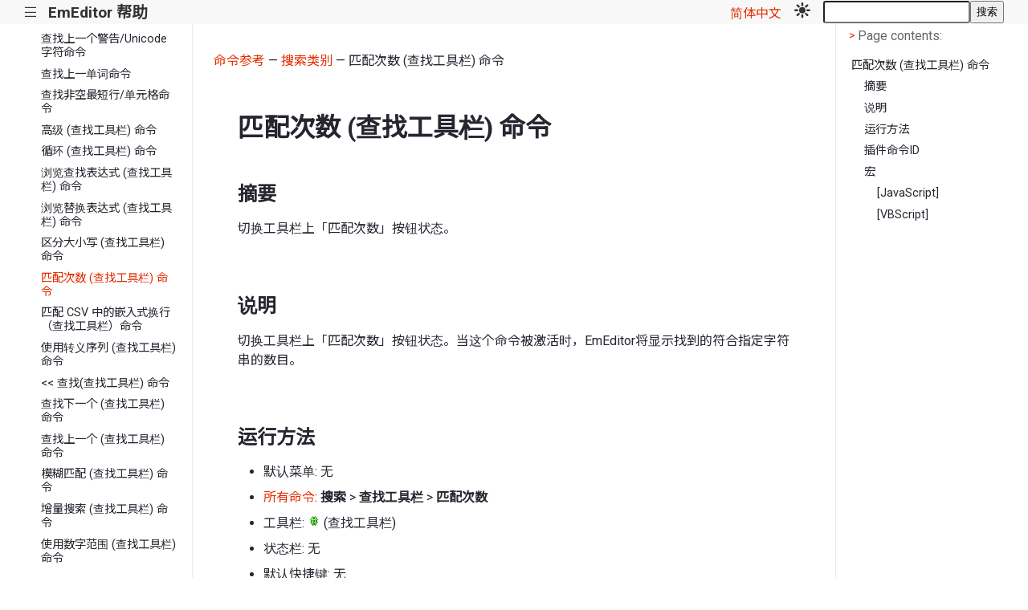

--- FILE ---
content_type: text/html; charset=utf-8
request_url: https://www.emeditor.org/zh-cn/cmd/search/findbar_count.html
body_size: 3409
content:
<!doctype html><html lang=zh-CN data-content_root=../../><meta charset=utf-8><meta name=viewport content="width=device-width,initial-scale=1"><meta name=viewport content="width=device-width,initial-scale=1"><title>匹配次数 (查找工具栏) 命令 &#8212; EmEditor 帮助</title><link rel=stylesheet href="../../_static/pygments.css?v=b86133f3"><link rel=stylesheet href="../../_static/basic_mod.css?v=e117dc7c"><link rel=stylesheet href="../../_static/custom.css?v=c2161056"><script src="../../_static/documentation_options.js?v=1663b99f"></script><script src="../../_static/doctools.js?v=9bcbadda"></script><script src="../../_static/sphinx_highlight.js?v=dc90522c"></script><script src="../../_static/translations.js?v=beaddf03"></script><meta name=description content="匹配次数 (查找工具栏) 命令 &#8212; EmEditor 帮助"><link rel=preload as=style href='https://fonts.googleapis.com/css2?family=Roboto&family=Roboto:wght@700&family=Roboto+Mono&family=Noto+Sans+JP&display=swap' referrerpolicy=no-referrer><link rel=stylesheet href="https://fonts.googleapis.com/css2?family=Roboto&family=Roboto:wght@700&family=Roboto+Mono&family=Noto+Sans+JP&display=swap" referrerpolicy=no-referrer><script src=../../_static/js/theme.js></script><script src=../../_static/js/petite-vue.js></script><script src=../../_static/scripts.js></script><script>function getPageName(){return"cmd/search/findbar_count"}</script><link rel=canonical href=https://www.emeditor.org/cmd/search/findbar_count.html><link rel=icon href=../../_static/favicon.ico><link rel=index title=索引 href=../../genindex.html><link rel=search title=搜索 href=../../search.html><link rel=next title="匹配 CSV 中的嵌入式换行（查找工具栏）命令" href=findbar_embedded_newlines.html><link rel=prev title="区分大小写 (查找工具栏) 命令" href=findbar_case.html><body data-dark_mode_code_blocks=true><div id=top_nav><nav><p id=toggle_sidebar><a href=# title="Toggle sidebar">|||</a><h1><a href=../../index.html title="Go to homepage">EmEditor 帮助</a></h1><div id=languageDropdown class=languageDropdown><a href=# id=languageDropdown-title>简体中文</a><div class=languageDropdown-content><a href=# id=languageDropdown-en>English</a>
<a href=# id=languageDropdown-ja>日本語</a>
<a href=# id=languageDropdown-ko>한국어</a>
<a href=# id=languageDropdown-zh-cn>简体中文</a>
<a href=# id=languageDropdown-zh-tw>繁體中文</a></div></div>&nbsp;&nbsp;&nbsp;&nbsp;<a id=mode_toggle href=# @click.prevent=handleClick :title=mode>
<template v-if="mode == 'light'"><img src=../../_static/mode_toggle_light.svg alt="Mode toggle" style=width:20px>
</template><template v-if="mode == 'dark'"><img src=../../_static/mode_toggle_dark.svg alt="Mode toggle" style=width:20px>
</template><template v-if="mode == 'darkest'"><img src=../../_static/mode_toggle_darkest.svg alt="Mode toggle" style=width:20px></template></a><div class=searchbox_wrapper><div id=searchbox style=display:none role=search><h3 id=searchlabel>快速搜索</h3><div class=searchformwrapper><form class=search action=../../search.html><input name=q aria-labelledby=searchlabel autocomplete=off autocorrect=off autocapitalize=off spellcheck=false placeholder>
<button>搜索</button></form></div></div></div></nav></div><div class=sphinxsidebar role=navigation aria-label=Main><div class=sphinxsidebarwrapper><ul class=current><li class=toctree-l1><a class="reference internal" href=../../notice/index.html>声明</a><li class=toctree-l1><a class="reference internal" href=../../howto/index.html>如何...</a><li class="toctree-l1 current"><a class="reference internal" href=../index.html>命令参考</a><ul class=current><li class=toctree-l2><a class="reference internal" href=../file/index.html>文件类别</a><li class=toctree-l2><a class="reference internal" href=../edit/index.html>编辑类别</a><li class=toctree-l2><a class="reference internal" href=../insert/index.html>插入类别</a><li class=toctree-l2><a class="reference internal" href=../convert/index.html>转换类别</a><li class=toctree-l2><a class="reference internal" href=../bookmarks/index.html>书签类别</a><li class="toctree-l2 current"><a class="reference internal" href=index.html>搜索类别</a><ul class=current><li class=toctree-l3><a class="reference internal" href=add_next2_occurrence.html>添加下下个匹配结果命令</a><li class=toctree-l3><a class="reference internal" href=add_next_occurrence.html>添加下一个匹配结果命令</a><li class=toctree-l3><a class="reference internal" href=close_filter_bar.html>关闭筛选工具栏命令</a><li class=toctree-l3><a class="reference internal" href=close_find_bar.html>关闭查找工具栏命令</a><li class=toctree-l3><a class="reference internal" href=edit_find.html>查找命令</a><li class=toctree-l3><a class="reference internal" href=edit_repeat.html>查找下一个命令</a><li class=toctree-l3><a class="reference internal" href=edit_repeat_back.html>查找上一个命令</a><li class=toctree-l3><a class="reference internal" href=edit_replace.html>替换命令</a><li class=toctree-l3><a class="reference internal" href=erase_find_hilite.html>取消查找高亮命令</a><li class=toctree-l3><a class="reference internal" href=erase_unicode_hilite.html>取消 Unicode 高亮命令</a><li class=toctree-l3><a class="reference internal" href=extract_frequent.html>提取常用字符串命令</a><li class=toctree-l3><a class="reference internal" href=filterbar_abort.html>中止 (筛选工具栏) 命令</a><li class=toctree-l3><a class="reference internal" href=filterbar_advanced.html>高级筛选 (筛选工具栏) 命令</a><li class=toctree-l3><a class="reference internal" href=filterbar_bookmark.html>全部设为书签 (筛选工具栏) 命令</a><li class=toctree-l3><a class="reference internal" href=filterbar_bookmarked_only.html>仅书签行 (筛选工具栏) 命令</a><li class=toctree-l3><a class="reference internal" href=filterbar_browse_exp_f.html>浏览筛选表达式 (筛选工具栏) 命令</a><li class=toctree-l3><a class="reference internal" href=filterbar_case.html>大小写需符合 (筛选工具栏) 命令</a><li class=toctree-l3><a class="reference internal" href=filterbar_cr_lf.html>CR+LF (筛选工具栏) 命令</a><li class=toctree-l3><a class="reference internal" href=filterbar_cr_only.html>仅 CR (筛选工具栏) 命令</a><li class=toctree-l3><a class="reference internal" href=filterbar_escape.html>使用转义序列 (筛选工具栏) 命令</a><li class=toctree-l3><a class="reference internal" href=filterbar_extract.html>提取所有行 (筛选工具栏) 命令</a><li class=toctree-l3><a class="reference internal" href=filterbar_extract_matches.html>提取匹配字符串 (筛选工具栏) 命令</a><li class=toctree-l3><a class="reference internal" href=filterbar_extract_options.html>提取选项 (筛选工具栏) 命令</a><li class=toctree-l3><a class="reference internal" href=filterbar_fuzzy.html>模糊匹配 (筛选工具栏) 命令</a><li class=toctree-l3><a class="reference internal" href=filterbar_incremental.html>渐进式搜索 (筛选工具栏) 命令</a><li class=toctree-l3><a class="reference internal" href=filterbar_lf_only.html>仅 LF (筛选工具栏) 命令</a><li class=toctree-l3><a class="reference internal" href=filterbar_limit.html>阻止多行更改 (筛选工具栏) 命令</a><li class=toctree-l3><a class="reference internal" href=filterbar_match_nl.html>匹配换行符 (筛选工具栏) 命令</a><li class=toctree-l3><a class="reference internal" href=filterbar_negative.html>反向 (筛选工具栏) 命令</a><li class=toctree-l3><a class="reference internal" href=filterbar_nl_others.html>其他 (筛选工具栏) 命令</a><li class=toctree-l3><a class="reference internal" href=filterbar_number_range.html>使用数字范围 (筛选工具栏) 命令</a><li class=toctree-l3><a class="reference internal" href=filterbar_only_word.html>整个单词需匹配 (筛选工具栏) 命令</a><li class=toctree-l3><a class="reference internal" href=filterbar_refresh.html>刷新命令</a><li class=toctree-l3><a class="reference internal" href=filterbar_reg_exp.html>使用正则表达式 (筛选工具栏) 命令</a><li class=toctree-l3><a class="reference internal" href=filterbar_unbookmarked_only.html>仅未标记书签的行 (筛选工具栏) 命令</a><li class=toctree-l3><a class="reference internal" href=filterbar_whole_string.html>匹配整个字符串 (筛选工具栏) 命令</a><li class=toctree-l3><a class="reference internal" href=find_empty_or_shortest.html>查找最短行/单元格命令</a><li class=toctree-l3><a class="reference internal" href=find_longest.html>查找最长行/单元格命令</a><li class=toctree-l3><a class="reference internal" href=find_next_unicode.html>查找下一个警告/Unicode 字符命令</a><li class=toctree-l3><a class="reference internal" href=find_next_word.html>查找下一单词命令</a><li class=toctree-l3><a class="reference internal" href=find_prev_unicode.html>查找上一个警告/Unicode 字符命令</a><li class=toctree-l3><a class="reference internal" href=find_prev_word.html>查找上一单词命令</a><li class=toctree-l3><a class="reference internal" href=find_shortest.html>查找非空最短行/单元格命令</a><li class=toctree-l3><a class="reference internal" href=findbar_advanced.html>高级 (查找工具栏) 命令</a><li class=toctree-l3><a class="reference internal" href=findbar_around.html>循环 (查找工具栏) 命令</a><li class=toctree-l3><a class="reference internal" href=findbar_browse_exp_f.html>浏览查找表达式 (查找工具栏) 命令</a><li class=toctree-l3><a class="reference internal" href=findbar_browse_exp_r.html>浏览替换表达式 (查找工具栏) 命令</a><li class=toctree-l3><a class="reference internal" href=findbar_case.html>区分大小写 (查找工具栏) 命令</a><li class="toctree-l3 current"><a class="current reference internal" href=#>匹配次数 (查找工具栏) 命令</a><li class=toctree-l3><a class="reference internal" href=findbar_embedded_newlines.html>匹配 CSV 中的嵌入式换行（查找工具栏）命令</a><li class=toctree-l3><a class="reference internal" href=findbar_escape.html>使用转义序列 (查找工具栏) 命令</a><li class=toctree-l3><a class="reference internal" href=findbar_find_dlg.html>&lt;&lt; 查找(查找工具栏) 命令</a><li class=toctree-l3><a class="reference internal" href=findbar_find_next.html>查找下一个 (查找工具栏) 命令</a><li class=toctree-l3><a class="reference internal" href=findbar_find_prev.html>查找上一个 (查找工具栏) 命令</a><li class=toctree-l3><a class="reference internal" href=findbar_fuzzy.html>模糊匹配 (查找工具栏) 命令</a><li class=toctree-l3><a class="reference internal" href=findbar_incremental.html>增量搜索 (查找工具栏) 命令</a><li class=toctree-l3><a class="reference internal" href=findbar_number_range.html>使用数字范围 (查找工具栏) 命令</a><li class=toctree-l3><a class="reference internal" href=findbar_only_word.html>匹配整个单词 (查找工具栏) 命令</a><li class=toctree-l3><a class="reference internal" href=findbar_open_doc.html>搜索所有打开的文档 (查找工具栏) 命令</a><li class=toctree-l3><a class="reference internal" href=findbar_reg_exp.html>使用正则表达式 (查找工具栏) 命令</a><li class=toctree-l3><a class="reference internal" href=findbar_replace_all.html>替换全部 (查找工具栏) 命令</a><li class=toctree-l3><a class="reference internal" href=findbar_replace_dlg.html>替换 >> (查找工具栏) 命令</a><li class=toctree-l3><a class="reference internal" href=findbar_replace_next.html>替换下一个 (查找工具栏) 命令</a><li class=toctree-l3><a class="reference internal" href=findbar_sel_only.html>仅限于选区内 (查找工具栏) 命令</a><li class=toctree-l3><a class="reference internal" href=focus_filter_bar.html>将焦点设置在筛选工具栏命令</a><li class=toctree-l3><a class="reference internal" href=focus_find_bar.html>将焦点移至查找工具栏命令</a><li class=toctree-l3><a class="reference internal" href=grep.html>在文件中查找命令</a><li class=toctree-l3><a class="reference internal" href=ql_symbols.html>搜索符号指令</a><li class=toctree-l3><a class="reference internal" href=replace_in_files.html>在文件中替换命令</a><li class=toctree-l3><a class="reference internal" href=replace_next.html>替换下一个命令</a><li class=toctree-l3><a class="reference internal" href=retrieve_find_text.html>设置单词为查找字符串命令</a><li class=toctree-l3><a class="reference internal" href=retrieve_replace_text.html>设置单词为替换字符串命令</a><li class=toctree-l3><a class="reference internal" href=select_all_occurrences.html>选择所有匹配结果命令</a></ul><li class=toctree-l2><a class="reference internal" href=../view/index.html>查看类别</a><li class=toctree-l2><a class="reference internal" href=../csv/index.html>CSV 类别</a><li class=toctree-l2><a class="reference internal" href=../sort/index.html>排序类别</a><li class=toctree-l2><a class="reference internal" href=../diff/index.html>比较类别</a><li class=toctree-l2><a class="reference internal" href=../macros/index.html>宏类别</a><li class=toctree-l2><a class="reference internal" href=../tools/index.html>工具类别</a><li class=toctree-l2><a class="reference internal" href=../ai/index.html>AI 类别（ChatAI 插件）</a><li class=toctree-l2><a class="reference internal" href=../plugins/index.html>插件类别</a><li class=toctree-l2><a class="reference internal" href=../external_tools/index.html>外部工具类别</a><li class=toctree-l2><a class="reference internal" href=../window/index.html>窗口类别</a><li class=toctree-l2><a class="reference internal" href=../help/index.html>帮助类别</a><li class=toctree-l2><a class="reference internal" href=../common_keyboard_shortcuts.html>常用键盘快捷键</a><li class=toctree-l2><a class="reference internal" href=../all_keyboard_shortcuts.html>所有键盘快捷键</a></ul><li class=toctree-l1><a class="reference internal" href=../../dlg/index.html>对话框</a><li class=toctree-l1><a class="reference internal" href=../../macro/index.html>宏参考</a><li class=toctree-l1><a class="reference internal" href=../../plugin/index.html>插件参考</a><li class=toctree-l1><a class="reference internal" href=../../purchase/index.html>如何购买</a><li class=toctree-l1><a class="reference internal" href=../../history/index.html>历史记录</a><li class=toctree-l1><a class="reference internal" href=../../support/registered_devices.html>注册的设备页面</a><li class=toctree-l1><a class="reference internal" href=../../support/subscriptions.html>Stripe 订阅页面</a><li class=toctree-l1><a class="reference internal" href=../../support/index.html>支持</a><li class=toctree-l1><a class="reference internal" href=../../glossary/index.html>术语表</a><li class=toctree-l1><a class="reference internal" href=../../howto/file/file_commandline.html>使用命令行选项</a><li class=toctree-l1><a class="reference internal" href=../../about/index.html>关于 EmEditor 帮助</a></ul></div></div><div class=document><div style=margin-left:2vw><p><a href=../index.html>命令参考</a> &mdash;
<a href=index.html>搜索类别</a> &mdash;
匹配次数 (查找工具栏) 命令</div><div class=documentwrapper><div class=bodywrapper><div class=body role=main><section id=id1><h1>匹配次数 (查找工具栏) 命令<a class=headerlink href=#id1 title="Link to this heading">¶</a></h1><section id=id2><h2>摘要<a class=headerlink href=#id2 title="Link to this heading">¶</a></h2><p>切换工具栏上「匹配次数」按钮状态。</section><section id=id3><h2>说明<a class=headerlink href=#id3 title="Link to this heading">¶</a></h2><p>切换工具栏上「匹配次数」按钮状态。当这个命令被激活时，EmEditor将显示找到的符合指定字符串的数目。</section><section id=id4><h2>运行方法<a class=headerlink href=#id4 title="Link to this heading">¶</a></h2><ul class=simple><li><p>默认菜单: 无<li><p><a class="reference internal" href=../tools/all_commands.html><span class="doc std std-doc">所有命令</span></a>: <strong>搜索</strong>
> <strong>查找工具栏</strong> > <strong>匹配次数</strong><li><p>工具栏: <img alt src=../../_images/find_count.png> (查找工具栏)<li><p>状态栏: 无<li><p>默认快捷键: 无</ul></section><section id=id><h2>插件命令ID<a class=headerlink href=#id title="Link to this heading">¶</a></h2><div class="highlight-none notranslate"><div class=highlight><pre><span></span>EEID_FINDBAR_COUNT (4578)
</pre></div></div></section><section id=id5><h2>宏<a class=headerlink href=#id5 title="Link to this heading">¶</a></h2><section id=javascript><h3>[JavaScript]<a class=headerlink href=#javascript title="Link to this heading">¶</a></h3><div class="highlight-none notranslate"><div class=highlight><pre><span></span>editor.ExecuteCommandByID(4578);
</pre></div></div></section><section id=vbscript><h3>[VBScript]<a class=headerlink href=#vbscript title="Link to this heading">¶</a></h3><div class="highlight-none notranslate"><div class=highlight><pre><span></span>editor.ExecuteCommandByID 4578
</pre></div></div></section></section></section><div class=clearer></div></div></div></div><div id=show_right_sidebar><p><a class=toggle_right_sidebar href=#><span class=icon>&lt;</span><span>Page contents</span></a></div><div id=right_sidebar><p><a class=toggle_right_sidebar href=#><span class=icon>></span><span>Page contents:</span></a><div class=page_toc><ul><li><a class="reference internal" href=#>匹配次数 (查找工具栏) 命令</a><ul><li><a class="reference internal" href=#id2>摘要</a><li><a class="reference internal" href=#id3>说明</a><li><a class="reference internal" href=#id4>运行方法</a><li><a class="reference internal" href=#id>插件命令ID</a><li><a class="reference internal" href=#id5>宏</a><ul><li><a class="reference internal" href=#javascript>[JavaScript]</a><li><a class="reference internal" href=#vbscript>[VBScript]</a></ul></ul></ul></div></div><div class=clearer></div></div><div class=footer role=contentinfo>&#169; 版权所有 2026 Emurasoft.</div><div style=padding-bottom:50px>

--- FILE ---
content_type: application/javascript; charset=utf-8
request_url: https://www.emeditor.org/zh-cn/_static/translations.js?v=beaddf03
body_size: 1027
content:
Documentation.addTranslations({locale:"zh_Hans_CN",messages:{"%(filename)s &#8212; %(docstitle)s":"%(filename)s &#8212; %(docstitle)s","&#169; %(copyright_prefix)s %(copyright)s.":"&#169; %(copyright_prefix)s %(copyright)s.",", in ":"，在 ","About these documents":"关于此文档","Automatically generated list of changes in version %(version)s":"自动生成的 %(version)s 版本变更列表","C API changes":"C API 的变更","Changes in Version %(version)s &#8212; %(docstitle)s":"于版本 %(version)s&#8212; %(docstitle)s 变更","Collapse sidebar":"折叠边栏","Complete Table of Contents":"完整目录",Contents:"目录",Copyright:"版权所有",'Created using <a href="https://www.sphinx-doc.org/">Sphinx</a> %(sphinx_version)s.':'由 <a href="https://www.sphinx-doc.org/">Sphinx</a> %(sphinx_version)s创建。',"Expand sidebar":"展开边栏","Full index on one page":"单页全索引","General Index":"总索引","Global Module Index":"全局模块索引",Go:"提交","Hide Search Matches":"隐藏搜索结果",Index:"索引","Index &ndash; %(key)s":"索引 &ndash; %(key)s","Index pages by letter":"字母索引","Indices and tables:":"索引和表格：","Last updated on %(last_updated)s.":"最后更新于 %(last_updated)s.","Library changes":"库的变更",Navigation:"导航","Next topic":"下一主题","Other changes":"其他变更",Overview:"概述","Please activate JavaScript to enable the search\n    functionality.":"请激活 JavaScript 以开启搜索功能。","Preparing search...":"正在准备搜索……","Previous topic":"上一主题","Quick search":"快速搜索",Search:"搜索","Search Page":"搜索页面","Search Results":"搜索结果","Search finished, found ${resultCount} page(s) matching the search query.":"搜索完成，匹配到 ${resultCount} 页。","Search within %(docstitle)s":"在 %(docstitle)s 中搜索",Searching:"正在搜索中","Searching for multiple words only shows matches that contain\n    all words.":"当搜索多个关键词时，只会显示同时包含所有关键词的内容。","Show Source":"显示源代码","Table of Contents":"目录","This Page":"本页","Welcome! This is":"欢迎！","Your search did not match any documents. Please make sure that all words are spelled correctly and that you've selected enough categories.":"您的搜索没有匹配到文档。请确保关键词拼写正确，并且选择了合适的分类。","all functions, classes, terms":"所有函数、类、术语词汇","can be huge":"可能会大","last updated":"最后更新于","lists all sections and subsections":"列出所有的章节和部分","next chapter":"下一章","previous chapter":"上一章","quick access to all modules":"快速查看所有的模块",search:"搜索","search this documentation":"搜索文档","the documentation for":"本文档属于"},plural_expr:"0"})

--- FILE ---
content_type: application/javascript; charset=utf-8
request_url: https://www.emeditor.org/zh-cn/_static/documentation_options.js?v=1663b99f
body_size: -249
content:
const DOCUMENTATION_OPTIONS={VERSION:"",LANGUAGE:"zh-CN",COLLAPSE_INDEX:!1,BUILDER:"html",FILE_SUFFIX:".html",LINK_SUFFIX:".html",HAS_SOURCE:!1,SOURCELINK_SUFFIX:".txt",NAVIGATION_WITH_KEYS:!1,SHOW_SEARCH_SUMMARY:!0,ENABLE_SEARCH_SHORTCUTS:!0}